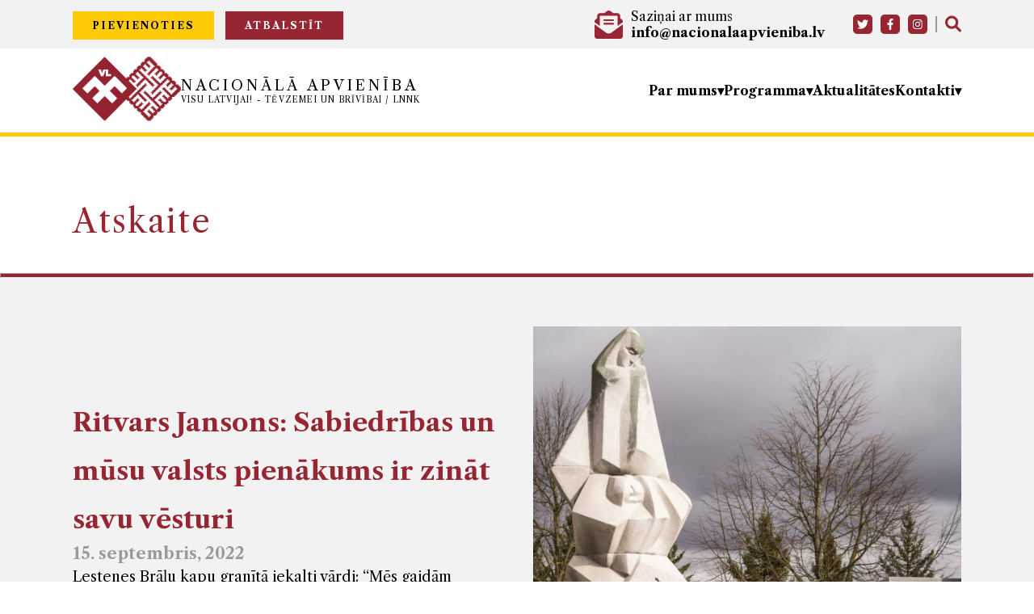

--- FILE ---
content_type: text/html; charset=UTF-8
request_url: https://nacionalaapvieniba.lv/tag/lestene/
body_size: 10761
content:
<!DOCTYPE html>
<html lang="en-US">
<head>
    <meta charset="UTF-8">
    <meta http-equiv="X-UA-Compatible" content="IE=edge">
    <meta name="viewport" content="width=device-width, initial-scale=1.0">
    <!--<meta property="og:image" content="https://nacionalaapvieniba.lv/wp-content/uploads/2022/07/1200px-Nacionala_apvieniba_Logo.svg_.png" />-->
    <link rel="icon" type="image/x-icon" href="https://nacionalaapvieniba.lv/wp-content/themes/nacionala-apvieniba/favicon.ico">


    <link rel="stylesheet" href="https://cdnjs.cloudflare.com/ajax/libs/font-awesome/6.1.1/css/all.min.css" integrity="sha512-KfkfwYDsLkIlwQp6LFnl8zNdLGxu9YAA1QvwINks4PhcElQSvqcyVLLD9aMhXd13uQjoXtEKNosOWaZqXgel0g==" crossorigin="anonymous" referrerpolicy="no-referrer" />
    <title>Lestene &#8211; Nacionālā Apvienība</title>
<meta name='robots' content='max-image-preview:large' />
<link rel='dns-prefetch' href='//cdn.jsdelivr.net' />
<link rel='dns-prefetch' href='//cdnjs.cloudflare.com' />
<link rel="alternate" type="application/rss+xml" title="Nacionālā Apvienība &raquo; Lestene Tag Feed" href="https://nacionalaapvieniba.lv/tag/lestene/feed/" />
<style id='wp-img-auto-sizes-contain-inline-css' type='text/css'>
img:is([sizes=auto i],[sizes^="auto," i]){contain-intrinsic-size:3000px 1500px}
/*# sourceURL=wp-img-auto-sizes-contain-inline-css */
</style>
<style id='wp-emoji-styles-inline-css' type='text/css'>

	img.wp-smiley, img.emoji {
		display: inline !important;
		border: none !important;
		box-shadow: none !important;
		height: 1em !important;
		width: 1em !important;
		margin: 0 0.07em !important;
		vertical-align: -0.1em !important;
		background: none !important;
		padding: 0 !important;
	}
/*# sourceURL=wp-emoji-styles-inline-css */
</style>
<style id='wp-block-library-inline-css' type='text/css'>
:root{--wp-block-synced-color:#7a00df;--wp-block-synced-color--rgb:122,0,223;--wp-bound-block-color:var(--wp-block-synced-color);--wp-editor-canvas-background:#ddd;--wp-admin-theme-color:#007cba;--wp-admin-theme-color--rgb:0,124,186;--wp-admin-theme-color-darker-10:#006ba1;--wp-admin-theme-color-darker-10--rgb:0,107,160.5;--wp-admin-theme-color-darker-20:#005a87;--wp-admin-theme-color-darker-20--rgb:0,90,135;--wp-admin-border-width-focus:2px}@media (min-resolution:192dpi){:root{--wp-admin-border-width-focus:1.5px}}.wp-element-button{cursor:pointer}:root .has-very-light-gray-background-color{background-color:#eee}:root .has-very-dark-gray-background-color{background-color:#313131}:root .has-very-light-gray-color{color:#eee}:root .has-very-dark-gray-color{color:#313131}:root .has-vivid-green-cyan-to-vivid-cyan-blue-gradient-background{background:linear-gradient(135deg,#00d084,#0693e3)}:root .has-purple-crush-gradient-background{background:linear-gradient(135deg,#34e2e4,#4721fb 50%,#ab1dfe)}:root .has-hazy-dawn-gradient-background{background:linear-gradient(135deg,#faaca8,#dad0ec)}:root .has-subdued-olive-gradient-background{background:linear-gradient(135deg,#fafae1,#67a671)}:root .has-atomic-cream-gradient-background{background:linear-gradient(135deg,#fdd79a,#004a59)}:root .has-nightshade-gradient-background{background:linear-gradient(135deg,#330968,#31cdcf)}:root .has-midnight-gradient-background{background:linear-gradient(135deg,#020381,#2874fc)}:root{--wp--preset--font-size--normal:16px;--wp--preset--font-size--huge:42px}.has-regular-font-size{font-size:1em}.has-larger-font-size{font-size:2.625em}.has-normal-font-size{font-size:var(--wp--preset--font-size--normal)}.has-huge-font-size{font-size:var(--wp--preset--font-size--huge)}.has-text-align-center{text-align:center}.has-text-align-left{text-align:left}.has-text-align-right{text-align:right}.has-fit-text{white-space:nowrap!important}#end-resizable-editor-section{display:none}.aligncenter{clear:both}.items-justified-left{justify-content:flex-start}.items-justified-center{justify-content:center}.items-justified-right{justify-content:flex-end}.items-justified-space-between{justify-content:space-between}.screen-reader-text{border:0;clip-path:inset(50%);height:1px;margin:-1px;overflow:hidden;padding:0;position:absolute;width:1px;word-wrap:normal!important}.screen-reader-text:focus{background-color:#ddd;clip-path:none;color:#444;display:block;font-size:1em;height:auto;left:5px;line-height:normal;padding:15px 23px 14px;text-decoration:none;top:5px;width:auto;z-index:100000}html :where(.has-border-color){border-style:solid}html :where([style*=border-top-color]){border-top-style:solid}html :where([style*=border-right-color]){border-right-style:solid}html :where([style*=border-bottom-color]){border-bottom-style:solid}html :where([style*=border-left-color]){border-left-style:solid}html :where([style*=border-width]){border-style:solid}html :where([style*=border-top-width]){border-top-style:solid}html :where([style*=border-right-width]){border-right-style:solid}html :where([style*=border-bottom-width]){border-bottom-style:solid}html :where([style*=border-left-width]){border-left-style:solid}html :where(img[class*=wp-image-]){height:auto;max-width:100%}:where(figure){margin:0 0 1em}html :where(.is-position-sticky){--wp-admin--admin-bar--position-offset:var(--wp-admin--admin-bar--height,0px)}@media screen and (max-width:600px){html :where(.is-position-sticky){--wp-admin--admin-bar--position-offset:0px}}

/*# sourceURL=wp-block-library-inline-css */
</style><style id='global-styles-inline-css' type='text/css'>
:root{--wp--preset--aspect-ratio--square: 1;--wp--preset--aspect-ratio--4-3: 4/3;--wp--preset--aspect-ratio--3-4: 3/4;--wp--preset--aspect-ratio--3-2: 3/2;--wp--preset--aspect-ratio--2-3: 2/3;--wp--preset--aspect-ratio--16-9: 16/9;--wp--preset--aspect-ratio--9-16: 9/16;--wp--preset--color--black: #000000;--wp--preset--color--cyan-bluish-gray: #abb8c3;--wp--preset--color--white: #ffffff;--wp--preset--color--pale-pink: #f78da7;--wp--preset--color--vivid-red: #cf2e2e;--wp--preset--color--luminous-vivid-orange: #ff6900;--wp--preset--color--luminous-vivid-amber: #fcb900;--wp--preset--color--light-green-cyan: #7bdcb5;--wp--preset--color--vivid-green-cyan: #00d084;--wp--preset--color--pale-cyan-blue: #8ed1fc;--wp--preset--color--vivid-cyan-blue: #0693e3;--wp--preset--color--vivid-purple: #9b51e0;--wp--preset--gradient--vivid-cyan-blue-to-vivid-purple: linear-gradient(135deg,rgb(6,147,227) 0%,rgb(155,81,224) 100%);--wp--preset--gradient--light-green-cyan-to-vivid-green-cyan: linear-gradient(135deg,rgb(122,220,180) 0%,rgb(0,208,130) 100%);--wp--preset--gradient--luminous-vivid-amber-to-luminous-vivid-orange: linear-gradient(135deg,rgb(252,185,0) 0%,rgb(255,105,0) 100%);--wp--preset--gradient--luminous-vivid-orange-to-vivid-red: linear-gradient(135deg,rgb(255,105,0) 0%,rgb(207,46,46) 100%);--wp--preset--gradient--very-light-gray-to-cyan-bluish-gray: linear-gradient(135deg,rgb(238,238,238) 0%,rgb(169,184,195) 100%);--wp--preset--gradient--cool-to-warm-spectrum: linear-gradient(135deg,rgb(74,234,220) 0%,rgb(151,120,209) 20%,rgb(207,42,186) 40%,rgb(238,44,130) 60%,rgb(251,105,98) 80%,rgb(254,248,76) 100%);--wp--preset--gradient--blush-light-purple: linear-gradient(135deg,rgb(255,206,236) 0%,rgb(152,150,240) 100%);--wp--preset--gradient--blush-bordeaux: linear-gradient(135deg,rgb(254,205,165) 0%,rgb(254,45,45) 50%,rgb(107,0,62) 100%);--wp--preset--gradient--luminous-dusk: linear-gradient(135deg,rgb(255,203,112) 0%,rgb(199,81,192) 50%,rgb(65,88,208) 100%);--wp--preset--gradient--pale-ocean: linear-gradient(135deg,rgb(255,245,203) 0%,rgb(182,227,212) 50%,rgb(51,167,181) 100%);--wp--preset--gradient--electric-grass: linear-gradient(135deg,rgb(202,248,128) 0%,rgb(113,206,126) 100%);--wp--preset--gradient--midnight: linear-gradient(135deg,rgb(2,3,129) 0%,rgb(40,116,252) 100%);--wp--preset--font-size--small: 13px;--wp--preset--font-size--medium: 20px;--wp--preset--font-size--large: 36px;--wp--preset--font-size--x-large: 42px;--wp--preset--spacing--20: 0.44rem;--wp--preset--spacing--30: 0.67rem;--wp--preset--spacing--40: 1rem;--wp--preset--spacing--50: 1.5rem;--wp--preset--spacing--60: 2.25rem;--wp--preset--spacing--70: 3.38rem;--wp--preset--spacing--80: 5.06rem;--wp--preset--shadow--natural: 6px 6px 9px rgba(0, 0, 0, 0.2);--wp--preset--shadow--deep: 12px 12px 50px rgba(0, 0, 0, 0.4);--wp--preset--shadow--sharp: 6px 6px 0px rgba(0, 0, 0, 0.2);--wp--preset--shadow--outlined: 6px 6px 0px -3px rgb(255, 255, 255), 6px 6px rgb(0, 0, 0);--wp--preset--shadow--crisp: 6px 6px 0px rgb(0, 0, 0);}:where(.is-layout-flex){gap: 0.5em;}:where(.is-layout-grid){gap: 0.5em;}body .is-layout-flex{display: flex;}.is-layout-flex{flex-wrap: wrap;align-items: center;}.is-layout-flex > :is(*, div){margin: 0;}body .is-layout-grid{display: grid;}.is-layout-grid > :is(*, div){margin: 0;}:where(.wp-block-columns.is-layout-flex){gap: 2em;}:where(.wp-block-columns.is-layout-grid){gap: 2em;}:where(.wp-block-post-template.is-layout-flex){gap: 1.25em;}:where(.wp-block-post-template.is-layout-grid){gap: 1.25em;}.has-black-color{color: var(--wp--preset--color--black) !important;}.has-cyan-bluish-gray-color{color: var(--wp--preset--color--cyan-bluish-gray) !important;}.has-white-color{color: var(--wp--preset--color--white) !important;}.has-pale-pink-color{color: var(--wp--preset--color--pale-pink) !important;}.has-vivid-red-color{color: var(--wp--preset--color--vivid-red) !important;}.has-luminous-vivid-orange-color{color: var(--wp--preset--color--luminous-vivid-orange) !important;}.has-luminous-vivid-amber-color{color: var(--wp--preset--color--luminous-vivid-amber) !important;}.has-light-green-cyan-color{color: var(--wp--preset--color--light-green-cyan) !important;}.has-vivid-green-cyan-color{color: var(--wp--preset--color--vivid-green-cyan) !important;}.has-pale-cyan-blue-color{color: var(--wp--preset--color--pale-cyan-blue) !important;}.has-vivid-cyan-blue-color{color: var(--wp--preset--color--vivid-cyan-blue) !important;}.has-vivid-purple-color{color: var(--wp--preset--color--vivid-purple) !important;}.has-black-background-color{background-color: var(--wp--preset--color--black) !important;}.has-cyan-bluish-gray-background-color{background-color: var(--wp--preset--color--cyan-bluish-gray) !important;}.has-white-background-color{background-color: var(--wp--preset--color--white) !important;}.has-pale-pink-background-color{background-color: var(--wp--preset--color--pale-pink) !important;}.has-vivid-red-background-color{background-color: var(--wp--preset--color--vivid-red) !important;}.has-luminous-vivid-orange-background-color{background-color: var(--wp--preset--color--luminous-vivid-orange) !important;}.has-luminous-vivid-amber-background-color{background-color: var(--wp--preset--color--luminous-vivid-amber) !important;}.has-light-green-cyan-background-color{background-color: var(--wp--preset--color--light-green-cyan) !important;}.has-vivid-green-cyan-background-color{background-color: var(--wp--preset--color--vivid-green-cyan) !important;}.has-pale-cyan-blue-background-color{background-color: var(--wp--preset--color--pale-cyan-blue) !important;}.has-vivid-cyan-blue-background-color{background-color: var(--wp--preset--color--vivid-cyan-blue) !important;}.has-vivid-purple-background-color{background-color: var(--wp--preset--color--vivid-purple) !important;}.has-black-border-color{border-color: var(--wp--preset--color--black) !important;}.has-cyan-bluish-gray-border-color{border-color: var(--wp--preset--color--cyan-bluish-gray) !important;}.has-white-border-color{border-color: var(--wp--preset--color--white) !important;}.has-pale-pink-border-color{border-color: var(--wp--preset--color--pale-pink) !important;}.has-vivid-red-border-color{border-color: var(--wp--preset--color--vivid-red) !important;}.has-luminous-vivid-orange-border-color{border-color: var(--wp--preset--color--luminous-vivid-orange) !important;}.has-luminous-vivid-amber-border-color{border-color: var(--wp--preset--color--luminous-vivid-amber) !important;}.has-light-green-cyan-border-color{border-color: var(--wp--preset--color--light-green-cyan) !important;}.has-vivid-green-cyan-border-color{border-color: var(--wp--preset--color--vivid-green-cyan) !important;}.has-pale-cyan-blue-border-color{border-color: var(--wp--preset--color--pale-cyan-blue) !important;}.has-vivid-cyan-blue-border-color{border-color: var(--wp--preset--color--vivid-cyan-blue) !important;}.has-vivid-purple-border-color{border-color: var(--wp--preset--color--vivid-purple) !important;}.has-vivid-cyan-blue-to-vivid-purple-gradient-background{background: var(--wp--preset--gradient--vivid-cyan-blue-to-vivid-purple) !important;}.has-light-green-cyan-to-vivid-green-cyan-gradient-background{background: var(--wp--preset--gradient--light-green-cyan-to-vivid-green-cyan) !important;}.has-luminous-vivid-amber-to-luminous-vivid-orange-gradient-background{background: var(--wp--preset--gradient--luminous-vivid-amber-to-luminous-vivid-orange) !important;}.has-luminous-vivid-orange-to-vivid-red-gradient-background{background: var(--wp--preset--gradient--luminous-vivid-orange-to-vivid-red) !important;}.has-very-light-gray-to-cyan-bluish-gray-gradient-background{background: var(--wp--preset--gradient--very-light-gray-to-cyan-bluish-gray) !important;}.has-cool-to-warm-spectrum-gradient-background{background: var(--wp--preset--gradient--cool-to-warm-spectrum) !important;}.has-blush-light-purple-gradient-background{background: var(--wp--preset--gradient--blush-light-purple) !important;}.has-blush-bordeaux-gradient-background{background: var(--wp--preset--gradient--blush-bordeaux) !important;}.has-luminous-dusk-gradient-background{background: var(--wp--preset--gradient--luminous-dusk) !important;}.has-pale-ocean-gradient-background{background: var(--wp--preset--gradient--pale-ocean) !important;}.has-electric-grass-gradient-background{background: var(--wp--preset--gradient--electric-grass) !important;}.has-midnight-gradient-background{background: var(--wp--preset--gradient--midnight) !important;}.has-small-font-size{font-size: var(--wp--preset--font-size--small) !important;}.has-medium-font-size{font-size: var(--wp--preset--font-size--medium) !important;}.has-large-font-size{font-size: var(--wp--preset--font-size--large) !important;}.has-x-large-font-size{font-size: var(--wp--preset--font-size--x-large) !important;}
/*# sourceURL=global-styles-inline-css */
</style>

<style id='classic-theme-styles-inline-css' type='text/css'>
/*! This file is auto-generated */
.wp-block-button__link{color:#fff;background-color:#32373c;border-radius:9999px;box-shadow:none;text-decoration:none;padding:calc(.667em + 2px) calc(1.333em + 2px);font-size:1.125em}.wp-block-file__button{background:#32373c;color:#fff;text-decoration:none}
/*# sourceURL=/wp-includes/css/classic-themes.min.css */
</style>
<link rel='stylesheet' id='slider_css-css' href='https://nacionalaapvieniba.lv/wp-content/themes/nacionala-apvieniba/css/lightbox.css?ver=6.0.9' type='text/css' media='all' />
<link rel='stylesheet' id='na_main_styles-css' href='https://nacionalaapvieniba.lv/wp-content/themes/nacionala-apvieniba/css/main.css?ver=6.0.9' type='text/css' media='all' />
<link rel='stylesheet' id='slider_style-css' href='https://nacionalaapvieniba.lv/wp-content/themes/nacionala-apvieniba/css/slick.css?ver=6.0.9' type='text/css' media='all' />
<link rel='stylesheet' id='slider_style_theme-css' href='https://nacionalaapvieniba.lv/wp-content/themes/nacionala-apvieniba/css/slick-theme.css?ver=6.0.9' type='text/css' media='all' />
<script type="text/javascript" src="https://nacionalaapvieniba.lv/wp-includes/js/jquery/jquery.min.js?ver=3.7.1" id="jquery-core-js"></script>
<script type="text/javascript" src="https://nacionalaapvieniba.lv/wp-includes/js/jquery/jquery-migrate.min.js?ver=3.4.1" id="jquery-migrate-js"></script>
<script type="text/javascript" src="https://cdn.jsdelivr.net/npm/jquery@3.2.1/dist/jquery.min.js?ver=6.0.9" id="jquerys-js"></script>
<script type="text/javascript" src="https://cdnjs.cloudflare.com/ajax/libs/slick-carousel/1.8.1/slick.min.js?ver=6.0.9" id="slick_cdn-js"></script>
<script type="text/javascript" src="https://nacionalaapvieniba.lv/wp-content/themes/nacionala-apvieniba/js/lightbox.js?ver=6.0.9" id="slider_js-js"></script>
<script type="text/javascript" src="https://nacionalaapvieniba.lv/wp-content/themes/nacionala-apvieniba/js/slick.js?ver=6.0.9" id="slider_javascipt-js"></script>
<link rel="https://api.w.org/" href="https://nacionalaapvieniba.lv/wp-json/" /><link rel="alternate" title="JSON" type="application/json" href="https://nacionalaapvieniba.lv/wp-json/wp/v2/tags/8" /><link rel="EditURI" type="application/rsd+xml" title="RSD" href="https://nacionalaapvieniba.lv/xmlrpc.php?rsd" />
<meta name="generator" content="WordPress 6.9" />
<meta property="og:title" content="Lestene" />
<meta property="og:locale" content="en_US" />
<meta property="og:type" content="article" />
<meta property="og:image" content="https://nacionalaapvieniba.lv/wp-content/uploads/2022/09/54255864_1228932417231286_350317113417662464_n-e1663587166277.jpg" />
<meta property="og:image:url" content="https://nacionalaapvieniba.lv/wp-content/uploads/2022/09/54255864_1228932417231286_350317113417662464_n-e1663587166277.jpg" />
<meta property="og:image:secure_url" content="https://nacionalaapvieniba.lv/wp-content/uploads/2022/09/54255864_1228932417231286_350317113417662464_n-e1663587166277.jpg" />
<meta property="og:image:width" content="1136" />
<meta property="og:image:height" content="1367" />
<meta property="og:url" content="https://nacionalaapvieniba.lv/tag/lestene/" />
<meta property="og:site_name" content="Nacionālā Apvienība" />
<meta property="og:description" content="Archive : Lestene" />
<!-- Global site tag (gtag.js) - Google Analytics -->
<script async src="https://www.googletagmanager.com/gtag/js?id=G-LY8Y6QNEVH"></script>
<script>
  window.dataLayer = window.dataLayer || [];
  function gtag(){dataLayer.push(arguments);}
  gtag('js', new Date());

  gtag('config', 'G-LY8Y6QNEVH');
</script>
<style id="wpforms-css-vars-root">
				:root {
					--wpforms-field-border-radius: 3px;
--wpforms-field-background-color: #ffffff;
--wpforms-field-border-color: rgba( 0, 0, 0, 0.25 );
--wpforms-field-text-color: rgba( 0, 0, 0, 0.7 );
--wpforms-label-color: rgba( 0, 0, 0, 0.85 );
--wpforms-label-sublabel-color: rgba( 0, 0, 0, 0.55 );
--wpforms-label-error-color: #d63637;
--wpforms-button-border-radius: 3px;
--wpforms-button-background-color: #066aab;
--wpforms-button-text-color: #ffffff;
--wpforms-field-size-input-height: 43px;
--wpforms-field-size-input-spacing: 15px;
--wpforms-field-size-font-size: 16px;
--wpforms-field-size-line-height: 19px;
--wpforms-field-size-padding-h: 14px;
--wpforms-field-size-checkbox-size: 16px;
--wpforms-field-size-sublabel-spacing: 5px;
--wpforms-field-size-icon-size: 1;
--wpforms-label-size-font-size: 16px;
--wpforms-label-size-line-height: 19px;
--wpforms-label-size-sublabel-font-size: 14px;
--wpforms-label-size-sublabel-line-height: 17px;
--wpforms-button-size-font-size: 17px;
--wpforms-button-size-height: 41px;
--wpforms-button-size-padding-h: 15px;
--wpforms-button-size-margin-top: 10px;

				}
			</style>	
	<style>
		@media(max-width: 1150px){
			.active-sub-menu{
				position:relative !important;
				transform:translateX(0) !important;
				width:100% !important;
				max-width:100% !important;
				background:transparent !important;
				box-shadow:0 0 !important;
				border-top:0 !important;
			}
			
			.active-sub-menu>li>a{
				color:#fff;
			}
			
		}
	</style>
	
<link rel='stylesheet' id='simple-share-buttons-adder-ssba-css' href='https://nacionalaapvieniba.lv/wp-content/plugins/simple-share-buttons-adder/css/ssba.css?ver=1682596323' type='text/css' media='all' />
<style id='simple-share-buttons-adder-ssba-inline-css' type='text/css'>
	.ssba {
									
									
									
									
								}
								.ssba img
								{
									width: 35px !important;
									padding: 6px;
									border:  0;
									box-shadow: none !important;
									display: inline !important;
									vertical-align: middle;
									box-sizing: unset;
								}

								.ssba-classic-2 .ssbp-text {
									display: none!important;
								}

								.ssba .fb-save
								{
								padding: 6px;
								line-height: 30px; }
								.ssba, .ssba a
								{
									text-decoration:none;
									background: none;
									
									font-size: 12px;
									
									
								}
								

			   #ssba-bar-2 .ssbp-bar-list {
					max-width: 48px !important;;
			   }
			   #ssba-bar-2 .ssbp-bar-list li a {height: 48px !important; width: 48px !important; 
				}
				#ssba-bar-2 .ssbp-bar-list li a:hover {
				}

				#ssba-bar-2 .ssbp-bar-list li a svg,
				 #ssba-bar-2 .ssbp-bar-list li a svg path, .ssbp-bar-list li a.ssbp-surfingbird span:not(.color-icon) svg polygon {line-height: 48px !important;; font-size: 18px;}
				#ssba-bar-2 .ssbp-bar-list li a:hover svg,
				 #ssba-bar-2 .ssbp-bar-list li a:hover svg path, .ssbp-bar-list li a.ssbp-surfingbird span:not(.color-icon) svg polygon {}
				#ssba-bar-2 .ssbp-bar-list li {
				margin: 0px 0!important;
				}@media only screen and ( max-width: 750px ) {
				#ssba-bar-2 {
				display: block;
				}
			}
/*# sourceURL=simple-share-buttons-adder-ssba-inline-css */
</style>
</head>
<body class="archive tag tag-lestene tag-8 wp-theme-nacionala-apvieniba">
    <header>
        <div class="container flex justify-space-between">
            <div class="header-buttons">
                <a href="https://nacionalaapvieniba.lv/pievienoties" class="btn btn-primary">PIEVIENOTIES</a>
                <a href="https://nacionalaapvieniba.lv/atbalstit" class="btn btn-secondary">ATBALSTĪT</a>
            </div>
            <div class="flex">
                <div class="flex align-items-center">
                    <img src="https://nacionalaapvieniba.lv/wp-content/themes/nacionala-apvieniba/images/envelope-open-text-solid.svg" height="35px" alt="">
                    <div class="header-email">
                        <p>Saziņai ar mums</p>
                        <p class="text-bold"><a href="/cdn-cgi/l/email-protection#83eaede5ecc3ede2e0eaecede2efe2e2f3f5eae6edeae1e2adeff5" class="info-email"><span class="__cf_email__" data-cfemail="4f262129200f212e2c2620212e232e2e3f39262a21262d2e612339">[email&#160;protected]</span></a></p>
                    </div>
                </div>
                <div class="flex align-items-center header-social-buttons">
                    <a href="https://twitter.com/vl_tblnnk" target="_blank">
                        <div class="social-btn flex align-items-center justify-center">
                            <img src="https://nacionalaapvieniba.lv/wp-content/themes/nacionala-apvieniba/images/twitter-brands.svg" height="14px" alt="">
                        </div>
                    </a>
                    <a href="https://www.facebook.com/NacionalaApvieniba" target="_blank">
                        <div class="social-btn flex align-items-center justify-center">
                            <img src="https://nacionalaapvieniba.lv/wp-content/themes/nacionala-apvieniba/images/facebook-f-brands.svg" height="14px" alt="">
                        </div>
                    </a>
                    <a href="https://www.instagram.com/nacionala_apvieniba/" target="_blank">
                        <div class="social-btn flex align-items-center justify-center">
                            <img src="https://nacionalaapvieniba.lv/wp-content/themes/nacionala-apvieniba/images/instagram-brands.svg" height="14px" alt="">
                        </div>
                    </a>
                    <a href="https://nacionalaapvieniba.lv/meklet"><i class="fa-solid fa-magnifying-glass"></i></a>
                </div>
            </div>
        </div>
    </header>

    <nav>
        <div class="container flex justify-space-between align-items-center">
            <div class="logo inline-flex align-items-center">
                <a href="https://nacionalaapvieniba.lv/"><img src="https://nacionalaapvieniba.lv/wp-content/themes/nacionala-apvieniba/images/logo.png"></a>
                <div class="logo-text">
                    <h1>NACIONĀLĀ APVIENĪBA</h1>
                    <p>VISU LATVIJAI! - TĒVZEMEI UN BRĪVĪBAI / LNNK</p>
                </div>
            </div>
            <div class="nav">
                <!-- <ul class="nav-links">
                    <li>Par mums 𝅏</li>
                    <li>Programma 𝅏</li>
                    <li>Aktualitātes 𝅏</li>
                    <li>Kontakti 𝅏</li>
                </ul> -->
                <div class="menu-header-menu-container"><ul id="menu-header-menu" class="menu"><li id="menu-item-59" class="menu-item menu-item-type-post_type menu-item-object-page menu-item-has-children menu-item-59"><a href="https://nacionalaapvieniba.lv/par-mums/">Par mums</a>
<ul class="sub-menu">
	<li id="menu-item-144" class="menu-item menu-item-type-custom menu-item-object-custom menu-item-144"><a href="/na/par-mums/#par-mums-programma">Programma</a></li>
	<li id="menu-item-3703" class="menu-item menu-item-type-custom menu-item-object-custom menu-item-3703"><a href="https://nacionalaapvieniba.lv/par-mums/#personibas">NA personības</a></li>
	<li id="menu-item-146" class="menu-item menu-item-type-custom menu-item-object-custom menu-item-146"><a href="/na/par-mums/#vesture">Vēsture</a></li>
	<li id="menu-item-147" class="menu-item menu-item-type-custom menu-item-object-custom menu-item-147"><a href="/na/par-mums/#tradicijas">Tradīcijas</a></li>
	<li id="menu-item-1082" class="menu-item menu-item-type-post_type menu-item-object-page menu-item-1082"><a href="https://nacionalaapvieniba.lv/statuti/">Statūti</a></li>
	<li id="menu-item-1079" class="menu-item menu-item-type-post_type menu-item-object-page menu-item-1079"><a href="https://nacionalaapvieniba.lv/etikas-kodekss/">Ētikas kodekss</a></li>
</ul>
</li>
<li id="menu-item-60" class="menu-item menu-item-type-post_type menu-item-object-page menu-item-has-children menu-item-60"><a href="https://nacionalaapvieniba.lv/programma/">Programma</a>
<ul class="sub-menu">
	<li id="menu-item-1769" class="menu-item menu-item-type-post_type menu-item-object-page menu-item-1769"><a href="https://nacionalaapvieniba.lv/saeimas-velesanas/">Saeima</a></li>
	<li id="menu-item-1768" class="menu-item menu-item-type-post_type menu-item-object-page menu-item-1768"><a href="https://nacionalaapvieniba.lv/eiropas-parlamenta-velesanas/">Eiropas Parlaments</a></li>
</ul>
</li>
<li id="menu-item-221" class="menu-item menu-item-type-post_type menu-item-object-page current_page_parent menu-item-221"><a href="https://nacionalaapvieniba.lv/aktualitates/">Aktualitātes</a></li>
<li id="menu-item-66" class="menu-item menu-item-type-post_type menu-item-object-page menu-item-has-children menu-item-66"><a href="https://nacionalaapvieniba.lv/kontakti/">Kontakti</a>
<ul class="sub-menu">
	<li id="menu-item-185" class="menu-item menu-item-type-custom menu-item-object-custom menu-item-185"><a href="/na/kontakti/#kontakti-hero">NA birojs</a></li>
	<li id="menu-item-186" class="menu-item menu-item-type-custom menu-item-object-custom menu-item-186"><a href="/na/kontakti/#nodalas">Nodaļas</a></li>
</ul>
</li>
</ul></div>            </div>
        </div>
    </nav>
    <section id="viedokli">
        <div class="container viedokli-title">
            <h1>Atskaite</h1>
        </div>
        <hr>

        
                    <style>
    .tradition {
        padding: 60px 0;
    }
    .section-container {
        grid-template-columns: 1fr 1fr;
        gap: 40px;
    }
    .section-container img {
        width: 100%;
    }
    .section-content {
        justify-content: center;
        gap: 20px;
    }
    .section-content h3 {
        color: var(--grey);
        font-size: 20px;
    }
    .section-content h1 {
        color: var(--red);
        font-size: 32px;
        line-height: 60px;
    }
    .section-content p {
        line-height: 34px;
        font-size: 18px;
    }
    .section-content .btn {
        padding: 12px 30px;
        align-self: flex-start;
        letter-spacing: 2px;
        text-transform: uppercase;
    }
    .tradition-grey-bg {
        background-color: var(--backgroundGrey);
    }
    .flname {
        font-weight: 400;
    }
    @media (max-width: 1150px) {
        .tradition {
            padding: 40px 0;
        }
        .tradition .section-container {
            padding: 0 10px;
        }
        .section-container {
            display: flex;
            flex-direction: column;
        }
        .section-container img {
            order: -1;
        }
        .section-content {
            gap: 10px;
        }
        .section-content h1 {
            line-height: 40px;
        }
        .section-content p {
            display: none;
        }
    }
</style>
<section class="tradition tradition-grey-bg">
    <div class="container section-container grid">
                
        <div class="section-content flex flex-column">
            <h1>Ritvars Jansons: Sabiedrības un mūsu valsts pienākums ir zināt savu vēsturi</h1>
                        <h3>15. septembris, 2022</h3>
            <p>Lestenes Brāļu kapu granītā iekalti vārdi­: “Mēs gaidām taisnības augšāmcelšanos!". Tie atgādina, ka sabiedrības un mūsu valsts pienākums ir zināt savu vēsturi un rūpēties par šo pieminekli.</p>
            <!-- Simple Share Buttons Adder (8.4.6) simplesharebuttons.com --><div class="ssba-classic-2 ssba ssbp-wrap aligncenter ssbp--theme-1"><div style="text-align:N"><span class="ssba-share-text">Share this...</span><br/><a data-site="facebook" class="ssba_facebook_share ssba_share_link" href="https://www.facebook.com/sharer.php?t=Ritvars Jansons: Sabiedrības un mūsu valsts pienākums ir zināt savu vēsturi&u=https://nacionalaapvieniba.lv/tag/lestene/"  style="color:; background-color: ; height: 48px; width: 48px; " ><img src="https://nacionalaapvieniba.lv/wp-content/plugins/simple-share-buttons-adder/buttons/somacro/facebook.png" style="width: 35px;" title="facebook" class="ssba ssba-img" alt="Share on facebook" /><div title="Facebook" class="ssbp-text">Facebook</div></a><a data-site="pinterest" class="ssba_pinterest_share ssba_share_link" href="https://pinterest.com/pin/create/button/?description=Ritvars Jansons: Sabiedrības un mūsu valsts pienākums ir zināt savu vēsturi&media=&url=https://nacionalaapvieniba.lv/tag/lestene/"  style="color:; background-color: ; height: 48px; width: 48px; " ><img src="https://nacionalaapvieniba.lv/wp-content/plugins/simple-share-buttons-adder/buttons/somacro/pinterest.png" style="width: 35px;" title="pinterest" class="ssba ssba-img" alt="Share on pinterest" /><div title="Pinterest" class="ssbp-text">Pinterest</div></a><a data-site="twitter" class="ssba_twitter_share ssba_share_link" href="https://twitter.com/intent/tweet?text=Ritvars Jansons: Sabiedrības un mūsu valsts pienākums ir zināt savu vēsturi&url=https://nacionalaapvieniba.lv/tag/lestene/&via="  style="color:; background-color: ; height: 48px; width: 48px; " ><img src="https://nacionalaapvieniba.lv/wp-content/plugins/simple-share-buttons-adder/buttons/somacro/twitter.png" style="width: 35px;" title="twitter" class="ssba ssba-img" alt="Share on twitter" /><div title="Twitter" class="ssbp-text">Twitter</div></a><a data-site="linkedin" class="ssba_linkedin_share ssba_share_link" href="https://www.linkedin.com/shareArticle?title=Ritvars Jansons: Sabiedrības un mūsu valsts pienākums ir zināt savu vēsturi&url=https://nacionalaapvieniba.lv/tag/lestene/"  style="color:; background-color: ; height: 48px; width: 48px; " ><img src="https://nacionalaapvieniba.lv/wp-content/plugins/simple-share-buttons-adder/buttons/somacro/linkedin.png" style="width: 35px;" title="linkedin" class="ssba ssba-img" alt="Share on linkedin" /><div title="Linkedin" class="ssbp-text">Linkedin</div></a></div></div>            <a href="https://nacionalaapvieniba.lv/2022/09/15/ritvars-jansons-sabiedribas-un-musu-valsts-pienakums-ir-zinat-savu-vesturi/" class="btn btn-primary">LASĪT VAIRĀK</a>
        </div>

                    <img src="https://nacionalaapvieniba.lv/wp-content/uploads/2022/09/54255864_1228932417231286_350317113417662464_n-e1663587166277-600x700.jpg"> <!-- Bildes izmērs ir izveidots functions.php 600 x 700 -->
            </div>
</section>                <div class="container" style="padding-left: 10px;">
                    </div>
    </section>

    <script data-cfasync="false" src="/cdn-cgi/scripts/5c5dd728/cloudflare-static/email-decode.min.js"></script><script>
        const next = document.querySelector('.page-numbers.next')
        const prev = document.querySelector('.page-numbers.prev')

        if(next) {
            next.innerHTML = 'Nākamā »'
        }

        if(prev) {
            prev.innerHTML = '« Iepriekšējā'
        }
    </script>

<script type="speculationrules">
{"prefetch":[{"source":"document","where":{"and":[{"href_matches":"/*"},{"not":{"href_matches":["/wp-*.php","/wp-admin/*","/wp-content/uploads/*","/wp-content/*","/wp-content/plugins/*","/wp-content/themes/nacionala-apvieniba/*","/*\\?(.+)"]}},{"not":{"selector_matches":"a[rel~=\"nofollow\"]"}},{"not":{"selector_matches":".no-prefetch, .no-prefetch a"}}]},"eagerness":"conservative"}]}
</script>
<script type="text/javascript" src="https://nacionalaapvieniba.lv/wp-content/plugins/simple-share-buttons-adder/js/ssba.js?ver=1682596323" id="simple-share-buttons-adder-ssba-js"></script>
<script type="text/javascript" id="simple-share-buttons-adder-ssba-js-after">
/* <![CDATA[ */
Main.boot( [] );
//# sourceURL=simple-share-buttons-adder-ssba-js-after
/* ]]> */
</script>
<script id="wp-emoji-settings" type="application/json">
{"baseUrl":"https://s.w.org/images/core/emoji/17.0.2/72x72/","ext":".png","svgUrl":"https://s.w.org/images/core/emoji/17.0.2/svg/","svgExt":".svg","source":{"concatemoji":"https://nacionalaapvieniba.lv/wp-includes/js/wp-emoji-release.min.js?ver=6.9"}}
</script>
<script type="module">
/* <![CDATA[ */
/*! This file is auto-generated */
const a=JSON.parse(document.getElementById("wp-emoji-settings").textContent),o=(window._wpemojiSettings=a,"wpEmojiSettingsSupports"),s=["flag","emoji"];function i(e){try{var t={supportTests:e,timestamp:(new Date).valueOf()};sessionStorage.setItem(o,JSON.stringify(t))}catch(e){}}function c(e,t,n){e.clearRect(0,0,e.canvas.width,e.canvas.height),e.fillText(t,0,0);t=new Uint32Array(e.getImageData(0,0,e.canvas.width,e.canvas.height).data);e.clearRect(0,0,e.canvas.width,e.canvas.height),e.fillText(n,0,0);const a=new Uint32Array(e.getImageData(0,0,e.canvas.width,e.canvas.height).data);return t.every((e,t)=>e===a[t])}function p(e,t){e.clearRect(0,0,e.canvas.width,e.canvas.height),e.fillText(t,0,0);var n=e.getImageData(16,16,1,1);for(let e=0;e<n.data.length;e++)if(0!==n.data[e])return!1;return!0}function u(e,t,n,a){switch(t){case"flag":return n(e,"\ud83c\udff3\ufe0f\u200d\u26a7\ufe0f","\ud83c\udff3\ufe0f\u200b\u26a7\ufe0f")?!1:!n(e,"\ud83c\udde8\ud83c\uddf6","\ud83c\udde8\u200b\ud83c\uddf6")&&!n(e,"\ud83c\udff4\udb40\udc67\udb40\udc62\udb40\udc65\udb40\udc6e\udb40\udc67\udb40\udc7f","\ud83c\udff4\u200b\udb40\udc67\u200b\udb40\udc62\u200b\udb40\udc65\u200b\udb40\udc6e\u200b\udb40\udc67\u200b\udb40\udc7f");case"emoji":return!a(e,"\ud83e\u1fac8")}return!1}function f(e,t,n,a){let r;const o=(r="undefined"!=typeof WorkerGlobalScope&&self instanceof WorkerGlobalScope?new OffscreenCanvas(300,150):document.createElement("canvas")).getContext("2d",{willReadFrequently:!0}),s=(o.textBaseline="top",o.font="600 32px Arial",{});return e.forEach(e=>{s[e]=t(o,e,n,a)}),s}function r(e){var t=document.createElement("script");t.src=e,t.defer=!0,document.head.appendChild(t)}a.supports={everything:!0,everythingExceptFlag:!0},new Promise(t=>{let n=function(){try{var e=JSON.parse(sessionStorage.getItem(o));if("object"==typeof e&&"number"==typeof e.timestamp&&(new Date).valueOf()<e.timestamp+604800&&"object"==typeof e.supportTests)return e.supportTests}catch(e){}return null}();if(!n){if("undefined"!=typeof Worker&&"undefined"!=typeof OffscreenCanvas&&"undefined"!=typeof URL&&URL.createObjectURL&&"undefined"!=typeof Blob)try{var e="postMessage("+f.toString()+"("+[JSON.stringify(s),u.toString(),c.toString(),p.toString()].join(",")+"));",a=new Blob([e],{type:"text/javascript"});const r=new Worker(URL.createObjectURL(a),{name:"wpTestEmojiSupports"});return void(r.onmessage=e=>{i(n=e.data),r.terminate(),t(n)})}catch(e){}i(n=f(s,u,c,p))}t(n)}).then(e=>{for(const n in e)a.supports[n]=e[n],a.supports.everything=a.supports.everything&&a.supports[n],"flag"!==n&&(a.supports.everythingExceptFlag=a.supports.everythingExceptFlag&&a.supports[n]);var t;a.supports.everythingExceptFlag=a.supports.everythingExceptFlag&&!a.supports.flag,a.supports.everything||((t=a.source||{}).concatemoji?r(t.concatemoji):t.wpemoji&&t.twemoji&&(r(t.twemoji),r(t.wpemoji)))});
//# sourceURL=https://nacionalaapvieniba.lv/wp-includes/js/wp-emoji-loader.min.js
/* ]]> */
</script>

<footer>
    <a href="https://nacionalaapvieniba.lv/"><img src="https://nacionalaapvieniba.lv/wp-content/themes/nacionala-apvieniba/images/logo.png" class="footer-logo"></a>
    <div class="container footer-container flex justify-space-between">
        <div class="flex flex-column justify-center align-items-center">
            <a href="https://ecrparty.eu/" target="_blank" class="partner_1"><img style="vertical-align:middle" class="justify-center" src="https://nacionalaapvieniba.lv/wp-content/uploads/2024/03/ECRparty-logo-vertical-positive.jpg" alt="ECRp Logo" width="70" height="70"></a>
            <a href="https://nacionalaapvieniba.lv/wp-content/uploads/2022/09/ECRp-ReykyavikDeclaration.pdf" target="_blank" class="partner_2">Nacionālā apvienība ir Eiropas Konservatīvo un reformistu partijas dalīborganizācija.</a>
        </div>
        <div class="flex flex-column justify-center" style="margin-top:15px;float:right;">
        <a style="margin-bottom:20px;" href="https://nacionalaapvieniba.lv/privatuma-politika">Privātuma politika</a>
        <p>Visas tiesības aizsargātas, 2013-2022 © Nacionālā apvienība "Visu Latvijai!" - "Tēvzemei un Brīvībai/LNNK" </p>
        </div>
    </div>
</footer>

<script>
    if (window.innerWidth < 768) {

        const goalsContainer = document.querySelector('.goals-container')
        const footerNav = document.createElement('footer')
        const footerMenu = document.createElement('div')

        footerNav.classList.add('footer-nav')
        footerNav.innerHTML =
            `<div class="footer-buttons">
                <a href="https://nacionalaapvieniba.lv/pievienoties" class="btn btn-primary">PIEVIENOTIES</a>
                <a href="https://nacionalaapvieniba.lv/atbalstit" class="btn btn-secondary">ATBALSTĪT</a>
            </div>
            <div class="hamburger">
                <img src="https://nacionalaapvieniba.lv/wp-content/themes/nacionala-apvieniba/images/hamburger.svg">
            </div>`

        footerMenu.classList.add('footer-menu')
        footerMenu.innerHTML =
            `
            <div class="menu-header-menu-container"><ul id="menu-header-menu-1" class="menu"><li class="menu-item menu-item-type-post_type menu-item-object-page menu-item-has-children menu-item-59"><a href="https://nacionalaapvieniba.lv/par-mums/">Par mums</a>
<ul class="sub-menu">
	<li class="menu-item menu-item-type-custom menu-item-object-custom menu-item-144"><a href="/na/par-mums/#par-mums-programma">Programma</a></li>
	<li class="menu-item menu-item-type-custom menu-item-object-custom menu-item-3703"><a href="https://nacionalaapvieniba.lv/par-mums/#personibas">NA personības</a></li>
	<li class="menu-item menu-item-type-custom menu-item-object-custom menu-item-146"><a href="/na/par-mums/#vesture">Vēsture</a></li>
	<li class="menu-item menu-item-type-custom menu-item-object-custom menu-item-147"><a href="/na/par-mums/#tradicijas">Tradīcijas</a></li>
	<li class="menu-item menu-item-type-post_type menu-item-object-page menu-item-1082"><a href="https://nacionalaapvieniba.lv/statuti/">Statūti</a></li>
	<li class="menu-item menu-item-type-post_type menu-item-object-page menu-item-1079"><a href="https://nacionalaapvieniba.lv/etikas-kodekss/">Ētikas kodekss</a></li>
</ul>
</li>
<li class="menu-item menu-item-type-post_type menu-item-object-page menu-item-has-children menu-item-60"><a href="https://nacionalaapvieniba.lv/programma/">Programma</a>
<ul class="sub-menu">
	<li class="menu-item menu-item-type-post_type menu-item-object-page menu-item-1769"><a href="https://nacionalaapvieniba.lv/saeimas-velesanas/">Saeima</a></li>
	<li class="menu-item menu-item-type-post_type menu-item-object-page menu-item-1768"><a href="https://nacionalaapvieniba.lv/eiropas-parlamenta-velesanas/">Eiropas Parlaments</a></li>
</ul>
</li>
<li class="menu-item menu-item-type-post_type menu-item-object-page current_page_parent menu-item-221"><a href="https://nacionalaapvieniba.lv/aktualitates/">Aktualitātes</a></li>
<li class="menu-item menu-item-type-post_type menu-item-object-page menu-item-has-children menu-item-66"><a href="https://nacionalaapvieniba.lv/kontakti/">Kontakti</a>
<ul class="sub-menu">
	<li class="menu-item menu-item-type-custom menu-item-object-custom menu-item-185"><a href="/na/kontakti/#kontakti-hero">NA birojs</a></li>
	<li class="menu-item menu-item-type-custom menu-item-object-custom menu-item-186"><a href="/na/kontakti/#nodalas">Nodaļas</a></li>
</ul>
</li>
</ul></div>            <hr class="footer-menu-hr">
            <a href="https://nacionalaapvieniba.lv/14-saeimas-velesanas" class="elections-link">14. Saeimas vēlēšanas</a>
            <div class="flex align-items-center header-social-buttons footer-social-buttons">
                <a href="https://nacionalaapvieniba.lv/meklet"><i class="fa-solid fa-magnifying-glass"></i></a>
                <a href="https://twitter.com/vl_tblnnk" target="_blank">
                    <div class="social-btn flex align-items-center justify-center">
                        <img src="https://nacionalaapvieniba.lv/wp-content/themes/nacionala-apvieniba/images/twitter-brands.svg" height="14px" alt="">
                    </div>
                </a>
                <a href="https://www.facebook.com/NacionalaApvieniba" target="_blank">
                    <div class="social-btn flex align-items-center justify-center">
                        <img src="https://nacionalaapvieniba.lv/wp-content/themes/nacionala-apvieniba/images/facebook-f-brands.svg" height="14px" alt="">
                    </div>
                </a>
                <a href="https://www.instagram.com/nacionala_apvieniba/" target="_blank">
                    <div class="social-btn flex align-items-center justify-center">
                        <img src="https://nacionalaapvieniba.lv/wp-content/themes/nacionala-apvieniba/images/instagram-brands.svg" height="14px" alt="">
                    </div>
                </a>
            </div>
            <a href="https://nacionalaapvieniba.lv/privatuma-politika" class="privacy-link">Privātuma politika</a>
            `

        window.onload = () => {

            const menuLinks = document.querySelectorAll('#menu-header-menu-1 > .menu-item-has-children > a')
            const hamburger = document.querySelector('.hamburger')

            menuLinks.forEach((menuLink) => {
                menuLink.onclick = (e) => {
                    e.preventDefault()

                    menuLinks.forEach((menuLink) => {
                        if (menuLink != e.target) {
                            menuLink.nextElementSibling.classList.remove('active-sub-menu')
                            menuLink.classList.remove('active-link')
                        }
                    })

                    menuLink.nextElementSibling.classList.toggle('active-sub-menu') // Vajag piešķirt klasi, kurā display ir ar !important, lai pārrakstītu iepriekšējo !important
                    menuLink.classList.toggle('active-link')
                }
            })

            window.onclick = (e) => {
                if (e.target != footerMenu && !footerMenu.contains(e.target) && e.target != hamburger) {
                    footerMenu.classList.remove('active-footer-menu')
                }
            }

            hamburger.onclick = () => {
                footerMenu.classList.toggle('active-footer-menu')
            }

        }

        document.querySelector('body').appendChild(footerNav)
        document.querySelector('body').appendChild(footerMenu)

        if (goalsContainer) {
            goalsContainer.innerHTML = '<p>VĒRTĪBAS: latviešu nācija, valoda un kultūra, tautas varoņu gods un piemiņa, Latvijas neatkarība un izaugsme, labklājība un taisnīgums, ģimene un laulība, cilvēka dzīvība, daba un Dievs.</p>'
        }
    }
</script>
<script defer src="https://static.cloudflareinsights.com/beacon.min.js/vcd15cbe7772f49c399c6a5babf22c1241717689176015" integrity="sha512-ZpsOmlRQV6y907TI0dKBHq9Md29nnaEIPlkf84rnaERnq6zvWvPUqr2ft8M1aS28oN72PdrCzSjY4U6VaAw1EQ==" data-cf-beacon='{"version":"2024.11.0","token":"a4124430d3294e1da8dfd157d2adece0","r":1,"server_timing":{"name":{"cfCacheStatus":true,"cfEdge":true,"cfExtPri":true,"cfL4":true,"cfOrigin":true,"cfSpeedBrain":true},"location_startswith":null}}' crossorigin="anonymous"></script>
</body>

</html>

--- FILE ---
content_type: text/css
request_url: https://nacionalaapvieniba.lv/wp-content/themes/nacionala-apvieniba/css/main.css?ver=6.0.9
body_size: 6808
content:
@import url('https://fonts.googleapis.com/css2?family=Libre+Caslon+Text:ital,wght@0,400;0,700;1,400&display=swap');

:root {
    --yellow: #ffca08;
    --red: #972633;
    --grey: #999999;
    --lightGrey: #cccccc;
    --backgroundGrey: #f2f2f2;
    --btnLetterSpacing: 2px;
    --footerNavHeight: 60px;
}

* {
    margin: 0;
    padding: 0;
    box-sizing: border-box;
    font-family: 'Libre Caslon Text', serif;
    scroll-behavior: smooth;
}

a {
    text-decoration: none;
}

header {
    background-color: var(--backgroundGrey);
}

.container {
    width: 1100px;
    margin: 0 auto;
}

.flex {
    display: flex;
}

.inline-flex {
    display: inline-flex;
}

.flex-column {
    flex-direction: column;
}

.flex-row {
    flex-direction: row;
}

.justify-space-between {
    justify-content: space-between;
}

.justify-space-around {
    justify-content: space-around;
}

.justify-center {
    justify-content: center;
}

.justify-start {
    justify-content: flex-start;
}

.justify-end {
    justify-content: flex-end;
}

.align-start {
    align-items: flex-start;
}

.align-items-center {
    align-items: center;
}

.grid {
    display: grid;
}

.position-relative {
    position: relative;
}

.btn {
    padding: 10px 24px;
    margin: 0 10px 0 0;
    font-size: 12px;
    font-weight: bold;
    letter-spacing: 2px;
}

.btn-primary {
    background-color: var(--yellow);
    color: #000;
}

.btn-secondary {
    background-color: var(--red);
    color: #fff;
}

.btn-grey {
    background-color: var(--grey);
    color: #fff;
}

.social-btn {
    background-color: var(--red);
    margin: 5px;
    padding: 5px;
    border-radius: 5px;
    width: 24px;
}

.text-primary {
    color: var(--yellow);
}

.text-white {
    color: #fff;
}

.text-bold {
    font-weight: bold;
}

.height-100 {
    height: 100%;
}

.width-50 {
    width: 50%;
}

.width-60 {
    width: 60%;
}

.image-single-float {
    float: left;
    margin: 0 20px 20px 0;
}

.aligncenter,
div.aligncenter {
    display: block;
    margin-left: auto;
    margin-right: auto;
}

.alignleft {
    float: left;
}

.alignright {
    float: right;
}

.videoResponsive {
    position: relative;
    width: 100%;
    padding-bottom: 56.25%;
    height: 0;
}

.videoResponsive>iframe {
    position: absolute;
    top: 0;
    left: 0;
    width: 100%;
    height: 100%;
}

.card-wrap {
    filter: drop-shadow(-1px 6px 3px rgba(0, 0, 0, 0.5));
    border-top: 6px solid#ffca08;
}

.card {
    background: #fff;
    color: #222;
    padding: 2rem 1rem 2rem 1rem;
    /*clip-path: polygon(30px 0%, 100% 0%, 100% 100%, 30px 100%, 0 50%);*/
    clip-path: polygon(0 0, 100% 0, 100% 90%, 50% 100%, 0 90%);
    padding-bottom: 80px;
    display: flex;
    align-items: center;
    flex-direction: column;
    justify-content: center;
    text-align: center;
    height: 100%;
}

.card h1 {
    text-transform: uppercase;
    color: var(--red);
    font-size: 18px;
    margin-bottom: 10px;
}

.card i {
    font-size: 60px;
    margin: 20px 0;
    color: var(--red);
}

.card p {
    font-size: 14px;
    font-size: medium;
    margin-bottom: 20px;
}

.card .btn {
    padding: 10px 15px;
    font-size: 14px;
    font-weight: bold;
    margin: 0;
    margin-top: auto;
}

.elections {
    position: absolute;
    right: 0;
    top: -25px;
    border: none;
    filter: drop-shadow(0px 2px 0px rgba(255, 255, 255));
    height: 25px;
}

.elections .card {
    background-color: var(--red);
    clip-path: polygon(0 0, 100% 0, 100% 80%, 50% 100%, 0 80%);
    border: 2px solid #fff;
    border-bottom: none;
    width: 220px;
    height: 15px;
    justify-content: unset;
    padding: 20px 20px 100px 20px;
}

.elections .card h1 {
    font-size: 16px;
    letter-spacing: 2px;
    color: #fff;
}

.search-form {
    display: flex;
    width: 30%;
}

.search-box {
    width: 100%;
    padding: 15px 20px;
    border: 2px solid var(--red);
    border-right: none;
}

.search-box:focus {
    outline: none;
}

.search-form input[type=submit] {
    background: url('../images/search.png') no-repeat 50% 58%;
    background-color: #fff;
    background-size: 100px;
    width: 100px;
    border: 2px solid var(--red);
    border-left: none;
    cursor: pointer;
}

/* START REKVIZITI */

#rekviziti {
    padding: 80px 0;
}

#rekviziti .container {
    background-color: var(--backgroundGrey);
    padding: 40px;
}

#rekviziti .container h1 {
    font-size: 40px;
    letter-spacing: 2px;
    color: var(--red);
    font-weight: 400;
    margin-bottom: 40px;
    text-align: center;
}

/* END REKVIZITI */

/* START JOIN US */

#pievienoties {
    padding: 80px 0;
}

#pievienoties .container {
    background-color: var(--backgroundGrey);
    padding: 40px;
}

#pievienoties .container h1 {
    font-size: 40px;
    letter-spacing: 2px;
    color: var(--red);
    font-weight: 400;
    margin-bottom: 40px;
    text-align: center;
}

#pievienoties .pievienoties-form {
    display: grid;
    grid-template-columns: repeat(2, 1fr);
    gap: 20px;
}

#pievienoties .pievienoties-form h2 {
    letter-spacing: 2px;
    color: var(--red);
    font-weight: 400;
    margin-bottom: 40px;
    text-align: center;
}

#pievienoties .pievienoties-form input,
#pievienoties .pievienoties-form textarea {
    padding: 15px 20px;
    border: 2px solid var(--red);
}

#pievienoties .pievienoties-form input:focus,
#pievienoties .pievienoties-form textarea:focus {
    outline: none;
}

#pievienoties .pievienoties-form input[type=submit] {
    background-color: var(--red);
    color: #fff;
    font-weight: bold;
    font-size: 20px;
    grid-column: 2 / 3;
    cursor: pointer;
}

#pievienoties .pievienoties-form textarea {
    resize: none;
    font-size: 14px;
}

/* END JOIN US */

/* START CALENDAR */

.calendar {
    position: relative;
}

.calendar img {
    width: 80px !important;
}

.calendar .month {
    color: #fff;
    font-size: 9px;
    position: absolute;
    top: 2px;
    left: 50%;
    transform: translateX(-50%);
    text-transform: uppercase;
    line-height: 40px;
    letter-spacing: unset;
    font-weight: bold;
}

.calendar .day {
    position: absolute;
    top: 40%;
    left: 50%;
    transform: translateX(-50%);
    font-size: 34px;
    letter-spacing: unset;
    font-weight: bold;
}

/* END CALENDAR */

/* START PAGINATION */

.page-numbers {
    font-size: 24px !important;
    color: var(--red) !important;
    margin-top: 40px !important;
    margin-right: 10px;
    display: inline-block;
}

.page-numbers.current {
    border-bottom: 2px solid var(--red);
}

.page-numbers.next,
.page-numbers.prev {
    color: #000 !important;
}

/* END PAGINATION */

/* START HEADER */

.info-email {
    color: #000;
}

.info-email:hover {
    color: var(--red);
}

.header-buttons {
    margin: 20px 0;
}

.header-social-buttons {
    margin-left: 30px;
}

.header-social-buttons i {
    margin-left: 5px;
    padding-left: 10px;
    font-size: 20px;
    color: var(--red);
    cursor: pointer;
    border-left: 2px solid var(--grey);
    height: 100%;
}

i.header-search {
    margin-top: 40px;
    font-size: 30px;
    color: var(--red);
    cursor: pointer;
}

.header-email {
    margin-left: 10px;
}

/* END HEADER */

/* START NAV */

nav {
    border-bottom: 5px solid var(--yellow);
    padding: 10px 0;
    background-color: #fff;
}

.logo {
    gap: 20px;
}

.logo img {
    height: 80px;
}

.logo-text h1 {
    font-size: 18px;
    letter-spacing: 4px;
    font-weight: 500;
    text-transform: uppercase;
}

.logo-text p {
    font-size: 10px;
    letter-spacing: 1.2px;
}

/* .nav-links {
    display: flex;
    list-style-type: none;
    gap: 40px;
} */

/* .nav-links li {
    font-weight: bold;
    font-size: 16px;
} */

.nav ul {
    display: flex;
    list-style-type: none;
    gap: 40px;
}

.nav ul li {
    font-weight: bold;
    font-size: 16px;
}

.nav ul li a {
    color: #000;
}

#menu-header-menu>.current-menu-item>a:first-child {
    color: var(--red) !important;
}

#menu-header-menu>.menu-item:hover>a {
    color: var(--red) !important;
}

#menu-header-menu>.menu-item-has-children>a::after {
    content: "▾";
}

#menu-header-menu>.menu-item-has-children:hover>a::after {
    content: "▸";
    color: var(--red);
}

#menu-header-menu>.menu-item-has-children .menu-item-has-children:hover>a::after {
    content: "▸";
    color: var(--red);
}

#menu-header-menu>.menu-item-has-children .menu-item-has-children>a::after {
    content: "▾";
}

.sub-menu>.menu-item a:hover {
    color: var(--red) !important;
}

.sub-menu>.menu-item:hover>a {
    color: var(--red) !important;
}

.sub-menu>.menu-item>a {
    padding: 10px 15px;
    display: block;
    /* Vajag block, jo tad var regulēt augstumus, platumus un aizņem visu rindu */
}

/* END NAV */

/* START SEARCH */

#search {
    padding: 80px 0;
}

#search .search-form {
    width: 100%;
}

#search .container {
    background: var(--backgroundGrey);
    padding: 20px;
}

#search h1 {
    text-align: center;
    font-size: 50px;
    color: var(--red);
    margin-bottom: 20px;
}

/* END SEARCH */

/* START WP MENU */

.sub-menu {
    flex-direction: column;
    gap: 0px !important;
    background-color: #fff;
    border-top: 3px solid var(--red);
    position: absolute;
    margin-top: 10px;
    /* Šo jāliek attiecīgi pret menu linka padding, lai nerodas tukša atstarpe */
    box-shadow: rgba(0, 0, 0, 0.24) 0px 3px 8px;
    z-index: 999;
    display: none !important;
    min-width: 210px;
    /* Vajag uzlikt tādu platumu, lai visi vārdi var tikt ierakstīti vienā rindā, jo savādāk gari vārdi būs divās rindās */
}

.sub-menu .sub-menu {
    flex-direction: column;
    gap: 0px !important;
    background-color: #fff;
    border-top: 3px solid var(--red);
    position: absolute;
    left: 0;
    transform: translateX(-100%);
    /* Ar left: 0; pieliek pie malas un ar transform translate pārbīda pa visu platumu */
    top: 0;
    box-shadow: rgba(0, 0, 0, 0.24) 0px 3px 8px;
    z-index: 999;
    display: none;
    min-width: 210px;
    /* Vajag uzlikt tādu platumu, lai visi vārdi var tikt ierakstīti vienā rindā, jo savādāk gari vārdi būs divās rindās */
}

#menu-header-menu>.menu-item {
    position: relative !important;
}

#menu-header-menu>.menu-item>a {
    padding: 10px 0;
}

#menu-header-menu>.menu-item:hover>.sub-menu {
    display: flex !important;
}

#menu-header-menu>.menu-item>.sub-menu>.menu-item:hover>.sub-menu {
    display: flex !important;
}

/* END WP MENU */

/* START HERO */

#hero {
    height: 90vh;
    width: 100%;
    background-image: linear-gradient(to left, rgba(0, 0, 0, 0), rgba(0, 0, 0, 0.5)), url('../images/hero.jpg');
    background-size: cover;
    background-position: center;
}

.hero-container {
    height: 100%;
    position: relative;
}

.hero-container .hero-text {
    gap: 20px;
    justify-content: space-between;
}

.hero-container h1 {
    font-size: 45px;
}

.hero-container h3 {
    font-size: 30px;
}

.hero-container p {
    font-size: 21px;
}

.hero-container .card-wrap {
    position: absolute;
    right: 0;
    top: -25px;
    border: none;
    filter: drop-shadow(0px 2px 0px rgba(255, 255, 255));
    height: 25px;
    animation: shine 5s infinite;
}



@keyframes shine {
    0% {
        top: -5px;
    }

    50% {
        top: -25px;
    }

    100% {
        top: -5px;
    }
}

.hero-container .card {
    background-color: var(--red);
    clip-path: polygon(0 0, 100% 0, 100% 80%, 50% 100%, 0 80%);
    border: 2px solid #fff;
    border-bottom: none;
    width: 220px;
    height: 15px;
    justify-content: unset;
    padding: 20px 20px 90px 20px;
}

.hero-container .card h1 {
    font-size: 16px;
    letter-spacing: 2px;
    color: #fff;
}

/* END HERO */

/* START CATEGORIES */

#categories {
    background-color: var(--backgroundGrey);
    background: url('../images/grey_bg.png');
    background-repeat: repeat-x;
    background-size: contain;
    background-position-y: bottom;
}

.categories-container {
    gap: 20px;
    padding-bottom: 40px;
    grid-template-columns: repeat(4, 1fr);
    grid-auto-rows: 1fr;
}

.categories-container>.card-wrap {
    margin-top: -40px;
}

/* END CATEGORIES */

/* ABOUT US */

#about-us {
    padding: 80px 0;
    border-bottom: 5px solid var(--yellow);
}

/* END ABOUT US */

/* START CURRENT EVENTS */

#current-events {
    padding: 80px 0;
    background-color: var(--backgroundGrey);
}

/* END CURRENT EVENTS */

/* ADD JOIN */

#join {
    background-color: rgba(0, 0, 0, 0.5);
}

.join-container {
    position: relative;
    overflow: hidden;
    padding: 160px 0;
}

.join-container .container {
    grid-template-columns: 1fr 1fr;
    grid-template-areas:
        'join-text .'
        '. buttons';
}

.join-text {
    grid-area: join-text;
}

.join-container video {
    z-index: -1;
    position: absolute;
    width: auto;
    height: auto;
    min-width: 100%;
    min-height: 100%;
    top: 50%;
    left: 50%;
    transform: translate(-50%, -50%);
    background-color: rgba(0, 0, 0, 0.5);
}

.join-container h1 {
    font-size: 50px;
    color: #fff;
    margin-bottom: 40px;
}

.join-container p {
    font-size: 30px;
    font-weight: bold;
    color: #fff;
    line-height: 44px;
}

.join-container .header-buttons {
    grid-area: buttons;
    gap: 20px;
    margin: 0 auto;
}

.join-container .header-buttons .btn {
    font-size: 16px;
    padding: 15px 35px;
    letter-spacing: var(--btnLetterSpacing);
}

/* END JOIN */

/* START GOALS */

#goals {
    background: url('../images/grey_bg.png');
    background-repeat: repeat-x;
    background-size: contain;
    background-position-y: bottom;
}

/* END GOALS */

/* START PROGRAM */

#program {
    padding: 80px 0;
    background-color: var(--backgroundGrey);
}

/* END PROGRAM */

/* START ABOUT US */

.page-id-22 {
    background-color: var(--backgroundGrey);
}

#about-us-hero {
    width: 100%;
    background-image: linear-gradient(to left, rgba(0, 0, 0, 0), rgba(0, 0, 0, 0.5)), url('../images/par_mums_bg.jpg');
    background-size: cover;
    background-position: center;
    padding: 100px 0;
}

.about-us-container {
    grid-template-columns: 1fr 1fr;
}

.about-us-container .card-wrap.elections {
    position: absolute;
    right: 0;
    top: -125px;
    border: none;
    filter: drop-shadow(0px 2px 0px rgba(255, 255, 255));
    height: 25px;
    animation: shineSecond 5s infinite;
}

@keyframes shineSecond {
    0% {
        top: -105px;
    }

    50% {
        top: -125px;
    }

    100% {
        top: -105px;
    }
}

.about-us-container .elections .card {
    background-color: var(--red);
    clip-path: polygon(0 0, 100% 0, 100% 80%, 50% 100%, 0 80%);
    border: 2px solid #fff;
    border-bottom: none;
    width: 220px;
    height: 15px;
    justify-content: unset;
    padding: 20px 20px 90px 20px;
}

.about-us-container .elections .card h1 {
    font-size: 16px;
    letter-spacing: 2px;
    color: #fff;
}

#par-mums-programma {
    /*background-color: #fff; */
    background: var(--backgroundGrey);
    padding: 80px 0;
}

#na-neatkariba {
    background-color: #fff;
    padding: 80px 0;
}

#na-neatkariba hr {
    height: 6px;
    color: var(--red);
    background-color: var(--red);
    width: 100%;
    margin: 40px 0;
}

#kandidati hr {
    height: 6px;
    color: var(--red);
    background-color: var(--red);
    width: 100%;
    margin: 40px 0;
}

.about-us-program-title h1 {
    font-size: 40px;
    letter-spacing: 2px;
    color: var(--red);
    font-weight: 400;
}

#par-mums-programma hr {
    height: 6px;
    color: var(--red);
    background-color: var(--red);
    width: 100%;
    margin: 40px 0;
}

.about-us-program-container .btn {
    float: right;
}

.about-us-program-container .description p:last-child {
    margin-bottom: 20px;
}

/* END ABOUT US */

/* PERSONS */

#personibas {
    background-color: var(--backgroundGrey);
    padding: 40px 0;
}

#personibas .container {
    gap: 20px;
    flex-direction: column;
}

#personibas .about-us-program-title {
    flex-direction: row;
}

#personibas .container h1:first-child {
    color: var(--red);
    font-size: 40px;
    font-weight: 400;
    letter-spacing: 2px;
}

#personibas hr {
    height: 6px;
    background-color: var(--red);
    width: 100%;
    margin: 40px 0;
}

#personibas #last-hr {
    background-color: #fff;
    border: none;
}

#single-personiba {
    padding: 80px 0;
}

#single-personiba .single-personiba-container {
    gap: 20px;
}

@media(max-width:600px)
{
    #single-personiba .single-personiba-container{
        gap: 0;
    }
}

#single-personiba hr {
    height: 6px;
    color: var(--red);
    background-color: var(--red);
    width: 100%;
    margin: 40px 0;
}

.parlaments-container {
    gap: 30px;
}

.criteria-title {
    background-color: var(--grey);
    width: fit-content;
    color: #fff;
    padding: 5px 80px;
}

.participants-container {
    grid-template-columns: repeat(5, 1fr);
    gap: 20px;
    justify-content: space-between;
}

.criteria-select {
    padding: 15px 20px;
    border: 2px solid var(--red);
    background-color: #fff;
    min-width: 300px;
    font-weight: bold;
    font-size: 16px;
    cursor: pointer;
}

.criteria-select option {
    font-weight: unset;
    color: var(--grey);
}

.criteria-form {
    display: flex;
    justify-content: space-between;
    width: 100%;
}

/* END PERSONS */

/* START PERSON CARD */

.person-card {
    display: flex;
    flex-direction: column;
    padding: 30px;
    background-color: #fff;
    min-width: 340px;
    max-width: 340px;
}

.person-card img {
    width: 100%;
}

.person-card h1 {
    font-size: 20px;
    color: var(--grey);
    margin: 10px 0 20px 0;
}

.person-card p {
    font-size: 14px;
    margin-bottom: 20px;
}

.person-card .btn {
    margin: 24px auto;
    margin-bottom: 0px;
    padding: 10px 24px;
    font-size: 12px;
    font-weight: bold;
    margin-top: auto;
    text-transform: uppercase;
    letter-spacing: 2px;
}

/* END PERSON CARD */

/* START OPINION CARD */

.opinion-card {
    display: flex;
    flex-direction: column;
    padding: 24px;
    background-color: #fff;
    min-width: 340px;
    max-width: 340px;
}

.opinion-card img {
    width: 100%;
}

.opinion-card h1 {
    color: var(--red);
}

.opinion-card h3 {
    font-size: 24px;
    color: var(--red);
    margin: 10px 0 20px 0;
    font-weight: 400;
}

.opinion-card .date {
    color: var(--grey);
    font-size: 20px;
}

.opinion-card p {
    font-size: 14px;
    margin-bottom: 20px;
}

.opinion-card .btn {
    margin-bottom: 0px;
    padding: 10px 24px;
    font-size: 10px;
    font-weight: bold;
    margin-top: auto;
    align-self: flex-end;
}

/* END OPINION */

/* START LEADER */

.leader-card {
    display: flex;
    flex-direction: column;
    padding: 24px;
    background-color: #fff;
    min-width: 240px;
}

.leader-card img {
    width: 100%;
}

.leader-card h1,
.leader-card h2 {
    font-size: 20px;
    color: var(--grey);
    margin: 10px 0 20px 0;
}

.leader-card p {
    font-size: 14px;
    margin-bottom: 20px;
}

.leader-card .btn {
    margin: 24px auto;
    margin-bottom: 0px;
    padding: 10px 24px;
    font-size: 10px;
    font-weight: bold;
    margin-top: auto;
}

.leader-card .novads {
    border: 2px solid var(--red);
    padding: 20px;
    color: var(--red);
    text-align: center;
    text-transform: uppercase;
    font-weight: bold;
    font-size: 20px;
}

/* END LEADER */

/* START HISTORY */

#vesture {
    background-color: #fff;
    padding: 80px 0 0 0;
}

#vesture hr {
    height: 6px;
    color: var(--red);
    background-color: var(--red);
    width: 100%;
    margin: 40px 0 0 0;
}

.history-title h1 {
    color: var(--red);
    font-size: 40px;
    letter-spacing: 2px;
    font-weight: 400;
}

.history-background {
    width: 100%;
}

#history-cards {
    background: url('../images/grey_bg.png');
    background-repeat: repeat-x;
    background-size: contain;
    background-position-y: bottom;
}

.history-cards-container {
    gap: 40px;
    padding-bottom: 40px;
    grid-template-columns: repeat(3, 1fr);
    grid-auto-rows: 1fr;
}

.history-cards-container>.card-wrap {
    margin-top: -300px;
}

.history-cards-container img {
    width: 80px;
    margin-bottom: 20px;
}

.history-cards-container h1 {
    margin-top: auto;
}

/* END HISTORY */

/* START TRADITIONS */

#tradicijas {
    background-color: #fff;
    padding: 80px 0 0 0;
}

#tradicijas hr {
    height: 6px;
    color: var(--red);
    background-color: var(--red);
    width: 100%;
    margin: 40px 0;
}

.traditions-title h1 {
    color: var(--red);
    font-size: 40px;
    letter-spacing: 2px;
    font-weight: 400;
}

.traditions-description {
    line-height: 35px;
    margin-bottom: 20px;
}

/* END TRADITIONS */

/* START NEWS */

#aktualitates-hero {
    width: 100%;
    background-image: linear-gradient(to left, rgba(0, 0, 0, 0), rgba(0, 0, 0, 0.5)), url('../images/aktualitates_bg.jpg');
    background-size: cover;
    background-position: center;
    padding: 100px 0;
}

/* END NEWS */

/* START OPINIONS */

#viedokli {
    background-color: #fff;
    padding: 80px 0;
}

#viedokli hr {
    height: 6px;
    color: var(--red);
    background-color: var(--red);
    width: 100%;
    margin: 40px 0 0 0;
}

.viedokli-title h1 {
    color: var(--red);
    font-size: 40px;
    letter-spacing: 2px;
    font-weight: 400;
}

#svarigi-izlasit {
    background-color: var(--backgroundGrey);
    padding: 80px 0;
}

#svarigi-izlasit hr {
    height: 6px;
    color: var(--red);
    background-color: var(--red);
    width: 100%;
    margin: 40px 0;
}

/* END OPINIONS */

/* START EVENTS */

#notikumi {
    background-color: #fff;
    padding: 80px 0 0 0;
}

#notikumi hr {
    height: 6px;
    color: var(--red);
    background-color: var(--red);
    width: 100%;
    margin: 40px 0 0 0;
}

.notikumi-title h1 {
    color: var(--red);
    font-size: 40px;
    letter-spacing: 2px;
    font-weight: 400;
}

.notikumi-background {
    width: 100%;
}

#notikumi-cards {
    background: url('../images/grey_bg.png');
    background-repeat: repeat-x;
    background-size: contain;
    background-position-y: bottom;
}

.notikumi-cards-container {
    gap: 40px;
    padding-bottom: 40px;
    grid-template-columns: repeat(3, 1fr);
    grid-auto-rows: 1fr;
}

.notikumi-cards-container>.card-wrap {
    margin-top: -200px;
}

.notikumi-cards-container>.card-wrap>.card {
    padding-bottom: 3rem;
}

.notikumi-cards-container>.card-wrap>.card>.btn {
    margin-top: 20px;
}

.notikumi-cards-container img {
    height: 160px;
}

/* END EVENTS */

/* START INTERVIEWS */

#intervijas {
    background-color: #fff;
    padding: 80px 0 0 0;
}

#intervijas hr {
    height: 6px;
    color: var(--red);
    background-color: var(--red);
    width: 100%;
    margin: 40px 0 0 0;
}

.intervijas-title h1 {
    color: var(--red);
    font-size: 40px;
    letter-spacing: 2px;
    font-weight: 400;
}

#visas-intervijas {
    background-color: var(--backgroundGrey);
    padding: 80px 0;
}

/* END INTERVIEWS */

/* START DECISIONS */

#na-lemumi {
    background-color: #fff;
    padding: 80px 0 0 0;
}

#na-lemumi hr {
    height: 6px;
    color: var(--red);
    background-color: var(--red);
    width: 100%;
    margin: 40px 0 0 0;
}

.na-lemumi-title h1 {
    color: var(--red);
    font-size: 40px;
    letter-spacing: 2px;
    font-weight: 400;
}

#visi-na-lemumi {
    background-color: var(--backgroundGrey);
    padding: 80px 0;
}

/* END DECISIONS */

/* START PROGRAM */

#nozares {
    width: 100%;
    background-image: linear-gradient(to left, rgba(0, 0, 0, 0), rgba(0, 0, 0, 0.5)), url('../images/programma_bg.jpg');
    background-size: cover;
    background-position: center;
    padding: 100px 0;
}

/* END PROGRAM */

/* START DEVELOPMENT */

#regionala-attistiba {
    background-color: #fff;
    padding: 80px 0;
}

#regionala-attistiba hr {
    height: 6px;
    color: var(--red);
    background-color: var(--red);
    width: 100%;
    margin: 40px 0;
}

.regionala-attistiba-title {
    color: var(--red);
    font-size: 40px;
    letter-spacing: 2px;
    font-weight: 400;
}
.img-fluid {
  max-width: 100%;
  height: auto;
}
/* END DEVELOPMENT */

/* START CONTACTS */

#kontakti-hero {
    width: 100%;
    background-image: linear-gradient(to left, rgba(0, 0, 0, 0), rgba(0, 0, 0, 0.5)), url('../images/kontakti_bg.jpg');
    background-size: cover;
    background-position: center;
    padding: 150px 0;
}

.kontakti-title {
    font-size: 45px;
    color: #fff;
    margin-bottom: 20px;
    letter-spacing: 2px;
    font-weight: 400;
}

#kontakti-cards {
    background: url('../images/grey_bg.png');
    background-repeat: repeat-x;
    background-size: contain;
    background-position-y: bottom;
}

/* END CONTACTS */

/* START ELECTIONS */

#election-banner {
    height: 90vh;
    width: 100%;
   /* background: linear-gradient(to top, #c4c5c7 0%, #dcdddf 52%, #ebebeb 100%); */
    background: url("https://nacionalaapvieniba.lv/wp-content/uploads/2024/04/1350x860-v10_.jpg");
    background-size: cover;
    background-repeat: no-repeat;
    background-position: top;
}

.election-container {
    height: 100%;
}

.election-container h1 {
    font-size: 50px;
    color: #fff;
}

#elections-cards {
    background-color: var(--backgroundGrey);
    background: url('../images/grey_bg.png');
    background-repeat: repeat-x;
    background-size: contain;
}

#kandidati {
    padding: 80px 0;
    background: var(--backgroundGrey);
}

#kandidati .container {
    gap: 20px;
}

#kandidati .container h1:first-child {
    color: var(--red);
    font-size: 40px;
    font-weight: 400;
    letter-spacing: 2px;
}

#kandidati .kandidati-container {
    grid-template-columns: repeat(auto-fit, minmax(245px, 245px));
    gap: 20px;
}

#aktualitates {
    padding: 80px 0 0 0;

}

#aktualitates hr {
    height: 6px;
    color: var(--red);
    background-color: var(--red);
    width: 100%;
    margin: 40px 0 0 0;
}

.aktualitates-title h1 {
    color: var(--red);
    font-size: 40px;
    letter-spacing: 2px;
    font-weight: 400;
}

/* END ELECTIONS */

/* START FOOTER */

footer {
    border-top: 8px solid var(--yellow);
    padding: 60px 0 40px 0;
    position: relative;
    background-color: #fff;
}

.footer-logo {
    position: absolute;
    height: 50px;
    top: -29px;
    left: 50%;
    transform: translateX(-50%);
}

.footer-container p {
    color: var(--grey);
}

.footer-container a {
    color: var(--red);
}

.footer-container a:hover {
    text-decoration: underline;
}

.footer-container p,
.footer-container a {
    font-size: 14px;
}

/* END FOOTER */

/* START MEDIA */

@media (max-width: 1150px) {
    body {
        margin-bottom: var(--footerNavHeight);
    }

    .container {
        width: 100%;
    }

    header,
    .nav,
    .elections {
        display: none;
    }

    nav {
        padding: 20px 10px;
    }

    nav .container {
        justify-content: center;
    }

    footer {
        display: none;
    }

    #paveiktais-title {
        font-size: 28px;
    }

    .newspaper-img {
        width: 100%;
    }

    /* START SINGLE */

    .image-single-float {
        float: none;
        margin: 0;
    }

    .single-personiba-container {
        display: flex;
        flex-direction: column;
    }

    #single-personiba {
        padding: 40px 0;
    }

    /* END SINGLE */

    /* START LOGO */
    .logo img {
        height: 60px;
    }

    .logo-text h1 {
        font-size: 10px;
    }

    .logo-text p {
        font-size: 6px;
    }

    /* END LOGO */

    /* START HERO */
    .hero-container .hero-text {
        width: 100%;
    }

    .hero-container .hero-text h1 {
        font-size: 25px;
        width: 90%;
    }

    .hero-container .hero-text h3 {
        font-size: 18px;
    }

    .hero-container .hero-text p {
        display: none;
    }

    #hero {
        height: auto;
        padding: 80px 20px;
    }

    /* END HERO */

    /* START CATEGORIES */
    #categories {
        background: var(--backgroundGrey);
    }

    .categories-container {
        gap: 20px;
        padding: 20px;
        grid-template-columns: repeat(2, 1fr);
        grid-auto-rows: 1fr;
    }

    .categories-container>.card-wrap {
        margin-top: unset;
        filter: drop-shadow(-1px 6px 3px rgba(0, 0, 0, 0.1));
    }

    .categories-container>.card-wrap .card {
        padding-bottom: 2rem;
        padding-top: 1rem;
    }

    .categories-container>.card-wrap .card h1 {
        font-size: 14px;
    }

    .categories-container>.card-wrap .card p,
    .categories-container>.card-wrap .card .btn {
        display: none;
    }

    /* END CATEGORIES */

    /* START ABOUT-US AND EVENTS */
    #about-us,
    #current-events {
        padding: 20px 0;
    }

    #about-us .section-container,
    #current-events .section-container {
        display: flex;
        flex-direction: column;
        padding: 20px;
        gap: 20px;
    }

    #about-us .section-container .section-content,
    #current-events .section-container .section-content {
        gap: 10px;
    }

    #about-us .section-container p,
    #current-events .section-container p {
        display: none;
    }

    #about-us .section-container h1,
    #current-events .section-container h1 {
        font-size: 25px;
        line-height: 1.2;
        margin: 10px;
    }

    #about-us .section-container h3,
    #current-events .section-container h3 {
        font-size: 20px;
    }

    #current-events .section-container img {
        order: -1;
    }

    /* END ABOUT-US AND EVENTS */

    /* START JOIN */
    #join .join-container {
        padding: 40px 20px;
    }

    #join .join-container .grid {
        display: flex;
        flex-direction: column;
    }

    .join-container .header-buttons .btn {
        font-size: 12px;
        padding: 5px 20px;
        margin-right: 0;
    }

    .join-text {
        display: flex;
        flex-direction: column;
    }

    .join-text h1 {
        font-size: 30px;
        text-align: center;
    }

    .join-text p {
        display: none;
    }

    /* END JOIN */

    /* START GOALS */
    #goals {
        background: #fff;
        padding: 20px;
    }

    .goals-container {
        display: inline;
    }

    .goals-container p {
        font-size: 14px;
    }

    .goals-container .card-wrap {
        display: none;
    }

    /* END GOALS */

    /* START PROGRAM */
    #program {
        padding: 20px;
    }

    #program .section-container {
        flex-direction: column;
        gap: 20px;
    }

    #program .section-content {
        gap: 10px;
    }

    #program .section-content h1 {
        font-size: 30px;
        line-height: 1.2;
        margin: 10px;
    }

    #program .section-content h3 {
        font-size: 20px;
    }

    #program .section-content p {
        font-size: 16px;
        line-height: 24px;
    }

    .years-container {
        gap: 10px !important;
    }

    .years-container .year-btn {
        font-size: 16px;
        padding: 10px 15px;
    }

    /* END PROGRAM */

    /* START SINGLE */

    #single-personiba h1 {
        padding: 0 20px;
    }

    .single-personiba-container {
        /* Attiecas uz visām single lapām */
        flex-direction: column;
        padding: 20px;
    }

    /* END SINGLE */

    /* START FOOTER NAV */
    .footer-nav {
        position: fixed;
        top: 0;
        background-color: #fff;
        border-top: 2px solid var(--red);
        width: 100%;
        min-height: var(--footerNavHeight);
        display: flex;
        align-items: center;
        justify-content: space-between;
        padding: 0 20px;
    }

    .footer-nav .footer-buttons {
        display: flex;
    }

    .footer-nav .footer-buttons .btn {
        font-size: 10px;
        padding: 10px;
    }

    .hamburger {
        display: flex;
        align-items: center;
        background-color: var(--lightGrey);
        padding: 2px;
        cursor: pointer;
    }

    .hamburger img {
        pointer-events: none;
    }

    .footer-menu {
        position: fixed;
        z-index: 999;
        right: 0;
        top: 60px;
        background: var(--grey);
        padding: 40px 40px 40px 40px;
        display: none;
        width: 60%;
    }

    .footer-menu #menu-header-menu-1 {
        display: flex;
        flex-direction: column;
        list-style-type: none;
        gap: 40px;
    }

    .footer-menu #menu-header-menu-1>li>a {
        color: #fff;
        font-size: 18px;
        font-weight: bold;
    }

    .active-footer-menu {
        display: block !important;
    }

    .active-sub-menu {
        display: flex !important;
        list-style-type: none;
        top: 0;
        right: 0;
        transform: translateX(100%);
        margin-top: 0;
        min-width: unset !important;
        max-width: 60%;
    }

    .active-sub-menu>li>a {
        color: #000;
    }

    #menu-header-menu-1>.menu-item-has-children>a::after {
        content: "▾";
        margin-left: 5px;
    }

    #menu-header-menu-1>.menu-item-has-children>a.active-link::after {
        content: "▸";
        margin-left: 5px;
    }

    .footer-social-buttons {
        margin: 20px 0 0 0;
    }

    .footer-social-buttons i {
        margin: 0;
        padding: 0;
        margin-right: 5px;
    }

    .footer-menu-hr {
        margin-top: 20px;
        color: #fff;
    }

    .elections-link {
        color: #fff;
        display: inline-block;
        margin-top: 20px;
        font-weight: bold;
    }

    .privacy-link {
        color: #fff;
        display: inline-block;
        margin-top: 20px;
        font-weight: unset;
        font-size: 16px;
    }

    /* END FOOTER NAV */

    /* START ABOUT US */
    #about-us-hero {
        padding: 40px 10px;
    }

    #par-mums-programma {
        padding: 40px 10px;
    }

    #par-mums-programma .btn {
        float: unset;
    }

    .about-us-program-title h1 {
        font-size: 25px;
    }

    /* END ABOUT US */

    /* START PERSONS */
    #personibas {
        padding: 40px 10px;
    }

    #personibas .container.about-us-program-title {
        gap: 10px;
        align-items: center;
    }

    #personibas .container h1:first-child {
        font-size: 24px;
    }

    #personibas .search-form {
        min-width: 180px;
    }

    .criteria-title {
        font-size: 12px;
        width: 100%;
        padding: 5px 40px;
        text-align: center;
    }

    .criteria-form {
        flex-direction: column;
        gap: 10px;
    }

    .participants-container {
        display: flex;
        flex-wrap: wrap;
        justify-content: center;
    }

    .parlaments-container {
        justify-content: center;
    }

    /* END PERSONS */

    /* START HISTORY */
    #vesture {
        padding: 40px 0 0 0;
    }

    #vesture .history-title {
        padding: 0 10px;
    }

    /* END HISTORY */

    /* START TRADITIONS */
    #tradicijas .traditions-title,
    #tradicijas .traditions-description {
        padding: 0 10px;
    }

    /* END TRADITIONS */

    /* START INDUSTRIES */
    #nozares {
        padding: 40px 0;
    }

    /* END INDUSTRIES */

    /* START DEVELOPMENT */
    #regionala-attistiba {
        padding: 40px 0;
    }

    #regionala-attistiba .regionala-attistiba-title,
    #regionala-attistiba .regionala-attistiba-container {
        padding: 0 10px;
    }

    /* END DEVELOPMENT */

    /* START NEWS */
    #aktualitates-hero {
        padding: 40px 0;
    }

    /* END NEWS */

    /* START OPINIONS */
    #viedokli {
        padding: 40px 0;
    }

    #viedokli .viedokli-title,
    .empty-msg {
        padding: 0 10px;
    }

    #svarigi-izlasit .viedokli-title {
        padding: 0 10px;
    }

    /* END OPINIONS */

    /* START EVENTS */
    #notikumi {
        padding: 40px 0 0 0;
    }

    #notikumi .notikumi-title {
        padding: 0 10px;
    }

    /* END EVENTS */

    /* START INTERVIEWS */
    #intervijas {
        padding: 40px 0;
    }

    #intervijas .intervijas-title {
        padding: 0 10px;
    }

    /* END INTERVIEWS */

    /* START DECISIONS */
    #na-lemumi {
        padding: 40px 0;
    }

    #na-lemumi .na-lemumi-title {
        padding: 0 10px;
    }

    /* END DECISIONS */

    /* START CONTACTS */
    #kontakti-hero {
        padding: 40px 0;
    }

    #kontakti-hero .kontakti-title {
        padding: 0 10px;
        margin: unset;
    }

    /* END CONTACTS */

    /* START ELECTIONS */

    #kandidati {
        padding: 40px 10px;
    }

    #election-banner {
        padding: 80px 0;
        height: 100%;
    }

    .election-container h1 {
        font-size: 24px;
    }

    .aktualitates-title {
        padding-left: 10px;
    }

    /* END ELECTIONS */

    /* START JOIN US */

    #pievienoties .pievienoties-form {
        display: flex;
        flex-direction: column;
        gap: 20px;
    }

    /* END JOIN US */
}

@media (max-width: 740px) {
    .parlaments-container {
        flex-direction: column;
        align-items: center;
        justify-content: center;
    }

    .single-post img {
        width: 100%;
    }
}

.clear {
    clear: both;
}

#slider_hero {
    height: 90vh;
    width: 100%;
}

.slider_img {
    height: 90vh;
    width: 100%;
    background-image: linear-gradient(to left, rgba(0, 0, 0, 0), rgba(0, 0, 0, 0.5));
    background-size: cover;
    background-position: center;
}

@media (max-width: 1150px) {
    #slider_hero {
        height: auto;
    }

    .marginer {
        margin: 80px 20px;
    }

    .slider_img {
        height: auto;
    }

}

.slick-slider {
    overflow: hidden;
}

.ssba-share-text {
    display: none;
}

.actual-iamges-gallery {
    display: flex;
    flex-direction: column;
}

@media screen and (max-width: 1149px) and (min-width: 690px) {
    .actual-iamges-gallery {
        display: flex;
        flex-direction: column;
        min-width: 200px;
        max-width: 200px;
    }
}

@media(max-width:1150px){
	body{
		margin-top:60px !important;
	}
}

/* END MEDIA */

._regioni{
    width: 100%;
    display: flex;
    flex-wrap: wrap;
    justify-content: center;
    gap: 30px;
    margin-bottom: 70px;
}

._regioni .region{
    width: calc(33% - 30px);
    min-width: 300px;
    height: 300px;
}

._regioni img{
    width: 100%;
    height: 100%;
    object-fit: contain;
}